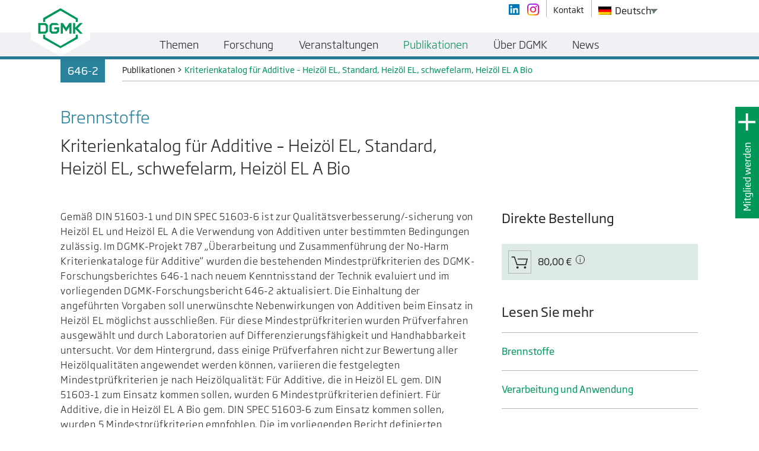

--- FILE ---
content_type: text/html; charset=UTF-8
request_url: https://dgmk.de/publikationen/kriterienkatalog-fuer-additive-heizoel-el-standard-heizoel-el-schwefelarm-heizoel-el-a-bio-catalogue-of-criteria-for-additives-light-heating-oil-standard-light-heating-oil-low-sulphur-li/
body_size: 15570
content:
<!doctype html>
<html lang="de-DE">
  <head>
    <meta charset="utf-8">
    <meta http-equiv="x-ua-compatible" content="ie=edge">
    <meta name="viewport" content="width=device-width, initial-scale=1">

    <link rel="apple-touch-icon" sizes="180x180" href="https://dgmk.de/app/themes/dgmk/dist/images/favicon/apple-touch-icon.png">
    <link rel="icon" type="image/png" sizes="32x32" href="https://dgmk.de/app/themes/dgmk/dist/images/favicon/favicon-32x32.png">
    <link rel="icon" type="image/png" sizes="16x16" href="https://dgmk.de/app/themes/dgmk/dist/images/favicon/favicon-16x16.png">
    <link rel="manifest" href="https://dgmk.de/app/themes/dgmk/dist/images/favicon/site.webmanifest">
    <link rel="mask-icon" href="https://dgmk.de/app/themes/dgmk/dist/images/favicon/safari-pinned-tab.svg" color="#009658">
    <meta name="msapplication-TileColor" content="#009658">
    <meta name="theme-color" content="#009658">

    <meta name='robots' content='index, follow, max-image-preview:large, max-snippet:-1, max-video-preview:-1' />
	<style>img:is([sizes="auto" i], [sizes^="auto," i]) { contain-intrinsic-size: 3000px 1500px }</style>
	
	<!-- This site is optimized with the Yoast SEO plugin v26.2 - https://yoast.com/wordpress/plugins/seo/ -->
	<title>Kriterienkatalog für Additive - Heizöl EL, Standard, Heizöl EL, schwefelarm, Heizöl EL A Bio - DGMK e.V.</title>
	<link rel="canonical" href="https://dgmk.de/publikationen/kriterienkatalog-fuer-additive-heizoel-el-standard-heizoel-el-schwefelarm-heizoel-el-a-bio-catalogue-of-criteria-for-additives-light-heating-oil-standard-light-heating-oil-low-sulphur-li/" />
	<meta property="og:locale" content="de_DE" />
	<meta property="og:type" content="article" />
	<meta property="og:title" content="Kriterienkatalog für Additive - Heizöl EL, Standard, Heizöl EL, schwefelarm, Heizöl EL A Bio - DGMK e.V." />
	<meta property="og:url" content="https://dgmk.de/publikationen/kriterienkatalog-fuer-additive-heizoel-el-standard-heizoel-el-schwefelarm-heizoel-el-a-bio-catalogue-of-criteria-for-additives-light-heating-oil-standard-light-heating-oil-low-sulphur-li/" />
	<meta property="og:site_name" content="DGMK e.V." />
	<meta property="article:modified_time" content="2023-02-15T09:26:14+00:00" />
	<meta name="twitter:card" content="summary_large_image" />
	<meta name="twitter:label1" content="Est. reading time" />
	<meta name="twitter:data1" content="1 Minute" />
	<script type="application/ld+json" class="yoast-schema-graph">{"@context":"https://schema.org","@graph":[{"@type":"WebPage","@id":"https://dgmk.de/publikationen/kriterienkatalog-fuer-additive-heizoel-el-standard-heizoel-el-schwefelarm-heizoel-el-a-bio-catalogue-of-criteria-for-additives-light-heating-oil-standard-light-heating-oil-low-sulphur-li/","url":"https://dgmk.de/publikationen/kriterienkatalog-fuer-additive-heizoel-el-standard-heizoel-el-schwefelarm-heizoel-el-a-bio-catalogue-of-criteria-for-additives-light-heating-oil-standard-light-heating-oil-low-sulphur-li/","name":"Kriterienkatalog für Additive - Heizöl EL, Standard, Heizöl EL, schwefelarm, Heizöl EL A Bio - DGMK e.V.","isPartOf":{"@id":"https://dgmk.de/#website"},"datePublished":"2019-01-04T12:57:24+00:00","dateModified":"2023-02-15T09:26:14+00:00","breadcrumb":{"@id":"https://dgmk.de/publikationen/kriterienkatalog-fuer-additive-heizoel-el-standard-heizoel-el-schwefelarm-heizoel-el-a-bio-catalogue-of-criteria-for-additives-light-heating-oil-standard-light-heating-oil-low-sulphur-li/#breadcrumb"},"inLanguage":"de-DE","potentialAction":[{"@type":"ReadAction","target":["https://dgmk.de/publikationen/kriterienkatalog-fuer-additive-heizoel-el-standard-heizoel-el-schwefelarm-heizoel-el-a-bio-catalogue-of-criteria-for-additives-light-heating-oil-standard-light-heating-oil-low-sulphur-li/"]}]},{"@type":"BreadcrumbList","@id":"https://dgmk.de/publikationen/kriterienkatalog-fuer-additive-heizoel-el-standard-heizoel-el-schwefelarm-heizoel-el-a-bio-catalogue-of-criteria-for-additives-light-heating-oil-standard-light-heating-oil-low-sulphur-li/#breadcrumb","itemListElement":[{"@type":"ListItem","position":1,"name":"Home","item":"https://dgmk.de/"},{"@type":"ListItem","position":2,"name":"Publications","item":"https://dgmk.de/en/publications/"},{"@type":"ListItem","position":3,"name":"Kriterienkatalog für Additive &#8211; Heizöl EL, Standard, Heizöl EL, schwefelarm, Heizöl EL A Bio"}]},{"@type":"WebSite","@id":"https://dgmk.de/#website","url":"https://dgmk.de/","name":"DGMK e.V.","description":"Deutsche Wissenschaftliche Gesellschaft für nachhaltige Energieträger, Mobilität und Kohlenstoffkreisläufe e.V.","potentialAction":[{"@type":"SearchAction","target":{"@type":"EntryPoint","urlTemplate":"https://dgmk.de/?s={search_term_string}"},"query-input":{"@type":"PropertyValueSpecification","valueRequired":true,"valueName":"search_term_string"}}],"inLanguage":"de-DE"}]}</script>
	<!-- / Yoast SEO plugin. -->


<script data-borlabs-cookie-script-blocker-id='wp-emojis' type="text/template">
/* <![CDATA[ */
window._wpemojiSettings = {"baseUrl":"https:\/\/s.w.org\/images\/core\/emoji\/16.0.1\/72x72\/","ext":".png","svgUrl":"https:\/\/s.w.org\/images\/core\/emoji\/16.0.1\/svg\/","svgExt":".svg","source":{"concatemoji":"https:\/\/dgmk.de\/wp\/wp-includes\/js\/wp-emoji-release.min.js?ver=6.8.3"}};
/*! This file is auto-generated */
!function(s,n){var o,i,e;function c(e){try{var t={supportTests:e,timestamp:(new Date).valueOf()};sessionStorage.setItem(o,JSON.stringify(t))}catch(e){}}function p(e,t,n){e.clearRect(0,0,e.canvas.width,e.canvas.height),e.fillText(t,0,0);var t=new Uint32Array(e.getImageData(0,0,e.canvas.width,e.canvas.height).data),a=(e.clearRect(0,0,e.canvas.width,e.canvas.height),e.fillText(n,0,0),new Uint32Array(e.getImageData(0,0,e.canvas.width,e.canvas.height).data));return t.every(function(e,t){return e===a[t]})}function u(e,t){e.clearRect(0,0,e.canvas.width,e.canvas.height),e.fillText(t,0,0);for(var n=e.getImageData(16,16,1,1),a=0;a<n.data.length;a++)if(0!==n.data[a])return!1;return!0}function f(e,t,n,a){switch(t){case"flag":return n(e,"\ud83c\udff3\ufe0f\u200d\u26a7\ufe0f","\ud83c\udff3\ufe0f\u200b\u26a7\ufe0f")?!1:!n(e,"\ud83c\udde8\ud83c\uddf6","\ud83c\udde8\u200b\ud83c\uddf6")&&!n(e,"\ud83c\udff4\udb40\udc67\udb40\udc62\udb40\udc65\udb40\udc6e\udb40\udc67\udb40\udc7f","\ud83c\udff4\u200b\udb40\udc67\u200b\udb40\udc62\u200b\udb40\udc65\u200b\udb40\udc6e\u200b\udb40\udc67\u200b\udb40\udc7f");case"emoji":return!a(e,"\ud83e\udedf")}return!1}function g(e,t,n,a){var r="undefined"!=typeof WorkerGlobalScope&&self instanceof WorkerGlobalScope?new OffscreenCanvas(300,150):s.createElement("canvas"),o=r.getContext("2d",{willReadFrequently:!0}),i=(o.textBaseline="top",o.font="600 32px Arial",{});return e.forEach(function(e){i[e]=t(o,e,n,a)}),i}function t(e){var t=s.createElement("script");t.src=e,t.defer=!0,s.head.appendChild(t)}"undefined"!=typeof Promise&&(o="wpEmojiSettingsSupports",i=["flag","emoji"],n.supports={everything:!0,everythingExceptFlag:!0},e=new Promise(function(e){s.addEventListener("DOMContentLoaded",e,{once:!0})}),new Promise(function(t){var n=function(){try{var e=JSON.parse(sessionStorage.getItem(o));if("object"==typeof e&&"number"==typeof e.timestamp&&(new Date).valueOf()<e.timestamp+604800&&"object"==typeof e.supportTests)return e.supportTests}catch(e){}return null}();if(!n){if("undefined"!=typeof Worker&&"undefined"!=typeof OffscreenCanvas&&"undefined"!=typeof URL&&URL.createObjectURL&&"undefined"!=typeof Blob)try{var e="postMessage("+g.toString()+"("+[JSON.stringify(i),f.toString(),p.toString(),u.toString()].join(",")+"));",a=new Blob([e],{type:"text/javascript"}),r=new Worker(URL.createObjectURL(a),{name:"wpTestEmojiSupports"});return void(r.onmessage=function(e){c(n=e.data),r.terminate(),t(n)})}catch(e){}c(n=g(i,f,p,u))}t(n)}).then(function(e){for(var t in e)n.supports[t]=e[t],n.supports.everything=n.supports.everything&&n.supports[t],"flag"!==t&&(n.supports.everythingExceptFlag=n.supports.everythingExceptFlag&&n.supports[t]);n.supports.everythingExceptFlag=n.supports.everythingExceptFlag&&!n.supports.flag,n.DOMReady=!1,n.readyCallback=function(){n.DOMReady=!0}}).then(function(){return e}).then(function(){var e;n.supports.everything||(n.readyCallback(),(e=n.source||{}).concatemoji?t(e.concatemoji):e.wpemoji&&e.twemoji&&(t(e.twemoji),t(e.wpemoji)))}))}((window,document),window._wpemojiSettings);
/* ]]> */
</script>
<style id='wp-emoji-styles-inline-css' type='text/css'>

	img.wp-smiley, img.emoji {
		display: inline !important;
		border: none !important;
		box-shadow: none !important;
		height: 1em !important;
		width: 1em !important;
		margin: 0 0.07em !important;
		vertical-align: -0.1em !important;
		background: none !important;
		padding: 0 !important;
	}
</style>
<link rel='stylesheet' id='wp-block-library-css' href='https://dgmk.de/wp/wp-includes/css/dist/block-library/style.min.css?ver=6.8.3' type='text/css' media='all' />
<style id='classic-theme-styles-inline-css' type='text/css'>
/*! This file is auto-generated */
.wp-block-button__link{color:#fff;background-color:#32373c;border-radius:9999px;box-shadow:none;text-decoration:none;padding:calc(.667em + 2px) calc(1.333em + 2px);font-size:1.125em}.wp-block-file__button{background:#32373c;color:#fff;text-decoration:none}
</style>
<style id='global-styles-inline-css' type='text/css'>
:root{--wp--preset--aspect-ratio--square: 1;--wp--preset--aspect-ratio--4-3: 4/3;--wp--preset--aspect-ratio--3-4: 3/4;--wp--preset--aspect-ratio--3-2: 3/2;--wp--preset--aspect-ratio--2-3: 2/3;--wp--preset--aspect-ratio--16-9: 16/9;--wp--preset--aspect-ratio--9-16: 9/16;--wp--preset--color--black: #000000;--wp--preset--color--cyan-bluish-gray: #abb8c3;--wp--preset--color--white: #ffffff;--wp--preset--color--pale-pink: #f78da7;--wp--preset--color--vivid-red: #cf2e2e;--wp--preset--color--luminous-vivid-orange: #ff6900;--wp--preset--color--luminous-vivid-amber: #fcb900;--wp--preset--color--light-green-cyan: #7bdcb5;--wp--preset--color--vivid-green-cyan: #00d084;--wp--preset--color--pale-cyan-blue: #8ed1fc;--wp--preset--color--vivid-cyan-blue: #0693e3;--wp--preset--color--vivid-purple: #9b51e0;--wp--preset--gradient--vivid-cyan-blue-to-vivid-purple: linear-gradient(135deg,rgba(6,147,227,1) 0%,rgb(155,81,224) 100%);--wp--preset--gradient--light-green-cyan-to-vivid-green-cyan: linear-gradient(135deg,rgb(122,220,180) 0%,rgb(0,208,130) 100%);--wp--preset--gradient--luminous-vivid-amber-to-luminous-vivid-orange: linear-gradient(135deg,rgba(252,185,0,1) 0%,rgba(255,105,0,1) 100%);--wp--preset--gradient--luminous-vivid-orange-to-vivid-red: linear-gradient(135deg,rgba(255,105,0,1) 0%,rgb(207,46,46) 100%);--wp--preset--gradient--very-light-gray-to-cyan-bluish-gray: linear-gradient(135deg,rgb(238,238,238) 0%,rgb(169,184,195) 100%);--wp--preset--gradient--cool-to-warm-spectrum: linear-gradient(135deg,rgb(74,234,220) 0%,rgb(151,120,209) 20%,rgb(207,42,186) 40%,rgb(238,44,130) 60%,rgb(251,105,98) 80%,rgb(254,248,76) 100%);--wp--preset--gradient--blush-light-purple: linear-gradient(135deg,rgb(255,206,236) 0%,rgb(152,150,240) 100%);--wp--preset--gradient--blush-bordeaux: linear-gradient(135deg,rgb(254,205,165) 0%,rgb(254,45,45) 50%,rgb(107,0,62) 100%);--wp--preset--gradient--luminous-dusk: linear-gradient(135deg,rgb(255,203,112) 0%,rgb(199,81,192) 50%,rgb(65,88,208) 100%);--wp--preset--gradient--pale-ocean: linear-gradient(135deg,rgb(255,245,203) 0%,rgb(182,227,212) 50%,rgb(51,167,181) 100%);--wp--preset--gradient--electric-grass: linear-gradient(135deg,rgb(202,248,128) 0%,rgb(113,206,126) 100%);--wp--preset--gradient--midnight: linear-gradient(135deg,rgb(2,3,129) 0%,rgb(40,116,252) 100%);--wp--preset--font-size--small: 13px;--wp--preset--font-size--medium: 20px;--wp--preset--font-size--large: 36px;--wp--preset--font-size--x-large: 42px;--wp--preset--spacing--20: 0.44rem;--wp--preset--spacing--30: 0.67rem;--wp--preset--spacing--40: 1rem;--wp--preset--spacing--50: 1.5rem;--wp--preset--spacing--60: 2.25rem;--wp--preset--spacing--70: 3.38rem;--wp--preset--spacing--80: 5.06rem;--wp--preset--shadow--natural: 6px 6px 9px rgba(0, 0, 0, 0.2);--wp--preset--shadow--deep: 12px 12px 50px rgba(0, 0, 0, 0.4);--wp--preset--shadow--sharp: 6px 6px 0px rgba(0, 0, 0, 0.2);--wp--preset--shadow--outlined: 6px 6px 0px -3px rgba(255, 255, 255, 1), 6px 6px rgba(0, 0, 0, 1);--wp--preset--shadow--crisp: 6px 6px 0px rgba(0, 0, 0, 1);}:where(.is-layout-flex){gap: 0.5em;}:where(.is-layout-grid){gap: 0.5em;}body .is-layout-flex{display: flex;}.is-layout-flex{flex-wrap: wrap;align-items: center;}.is-layout-flex > :is(*, div){margin: 0;}body .is-layout-grid{display: grid;}.is-layout-grid > :is(*, div){margin: 0;}:where(.wp-block-columns.is-layout-flex){gap: 2em;}:where(.wp-block-columns.is-layout-grid){gap: 2em;}:where(.wp-block-post-template.is-layout-flex){gap: 1.25em;}:where(.wp-block-post-template.is-layout-grid){gap: 1.25em;}.has-black-color{color: var(--wp--preset--color--black) !important;}.has-cyan-bluish-gray-color{color: var(--wp--preset--color--cyan-bluish-gray) !important;}.has-white-color{color: var(--wp--preset--color--white) !important;}.has-pale-pink-color{color: var(--wp--preset--color--pale-pink) !important;}.has-vivid-red-color{color: var(--wp--preset--color--vivid-red) !important;}.has-luminous-vivid-orange-color{color: var(--wp--preset--color--luminous-vivid-orange) !important;}.has-luminous-vivid-amber-color{color: var(--wp--preset--color--luminous-vivid-amber) !important;}.has-light-green-cyan-color{color: var(--wp--preset--color--light-green-cyan) !important;}.has-vivid-green-cyan-color{color: var(--wp--preset--color--vivid-green-cyan) !important;}.has-pale-cyan-blue-color{color: var(--wp--preset--color--pale-cyan-blue) !important;}.has-vivid-cyan-blue-color{color: var(--wp--preset--color--vivid-cyan-blue) !important;}.has-vivid-purple-color{color: var(--wp--preset--color--vivid-purple) !important;}.has-black-background-color{background-color: var(--wp--preset--color--black) !important;}.has-cyan-bluish-gray-background-color{background-color: var(--wp--preset--color--cyan-bluish-gray) !important;}.has-white-background-color{background-color: var(--wp--preset--color--white) !important;}.has-pale-pink-background-color{background-color: var(--wp--preset--color--pale-pink) !important;}.has-vivid-red-background-color{background-color: var(--wp--preset--color--vivid-red) !important;}.has-luminous-vivid-orange-background-color{background-color: var(--wp--preset--color--luminous-vivid-orange) !important;}.has-luminous-vivid-amber-background-color{background-color: var(--wp--preset--color--luminous-vivid-amber) !important;}.has-light-green-cyan-background-color{background-color: var(--wp--preset--color--light-green-cyan) !important;}.has-vivid-green-cyan-background-color{background-color: var(--wp--preset--color--vivid-green-cyan) !important;}.has-pale-cyan-blue-background-color{background-color: var(--wp--preset--color--pale-cyan-blue) !important;}.has-vivid-cyan-blue-background-color{background-color: var(--wp--preset--color--vivid-cyan-blue) !important;}.has-vivid-purple-background-color{background-color: var(--wp--preset--color--vivid-purple) !important;}.has-black-border-color{border-color: var(--wp--preset--color--black) !important;}.has-cyan-bluish-gray-border-color{border-color: var(--wp--preset--color--cyan-bluish-gray) !important;}.has-white-border-color{border-color: var(--wp--preset--color--white) !important;}.has-pale-pink-border-color{border-color: var(--wp--preset--color--pale-pink) !important;}.has-vivid-red-border-color{border-color: var(--wp--preset--color--vivid-red) !important;}.has-luminous-vivid-orange-border-color{border-color: var(--wp--preset--color--luminous-vivid-orange) !important;}.has-luminous-vivid-amber-border-color{border-color: var(--wp--preset--color--luminous-vivid-amber) !important;}.has-light-green-cyan-border-color{border-color: var(--wp--preset--color--light-green-cyan) !important;}.has-vivid-green-cyan-border-color{border-color: var(--wp--preset--color--vivid-green-cyan) !important;}.has-pale-cyan-blue-border-color{border-color: var(--wp--preset--color--pale-cyan-blue) !important;}.has-vivid-cyan-blue-border-color{border-color: var(--wp--preset--color--vivid-cyan-blue) !important;}.has-vivid-purple-border-color{border-color: var(--wp--preset--color--vivid-purple) !important;}.has-vivid-cyan-blue-to-vivid-purple-gradient-background{background: var(--wp--preset--gradient--vivid-cyan-blue-to-vivid-purple) !important;}.has-light-green-cyan-to-vivid-green-cyan-gradient-background{background: var(--wp--preset--gradient--light-green-cyan-to-vivid-green-cyan) !important;}.has-luminous-vivid-amber-to-luminous-vivid-orange-gradient-background{background: var(--wp--preset--gradient--luminous-vivid-amber-to-luminous-vivid-orange) !important;}.has-luminous-vivid-orange-to-vivid-red-gradient-background{background: var(--wp--preset--gradient--luminous-vivid-orange-to-vivid-red) !important;}.has-very-light-gray-to-cyan-bluish-gray-gradient-background{background: var(--wp--preset--gradient--very-light-gray-to-cyan-bluish-gray) !important;}.has-cool-to-warm-spectrum-gradient-background{background: var(--wp--preset--gradient--cool-to-warm-spectrum) !important;}.has-blush-light-purple-gradient-background{background: var(--wp--preset--gradient--blush-light-purple) !important;}.has-blush-bordeaux-gradient-background{background: var(--wp--preset--gradient--blush-bordeaux) !important;}.has-luminous-dusk-gradient-background{background: var(--wp--preset--gradient--luminous-dusk) !important;}.has-pale-ocean-gradient-background{background: var(--wp--preset--gradient--pale-ocean) !important;}.has-electric-grass-gradient-background{background: var(--wp--preset--gradient--electric-grass) !important;}.has-midnight-gradient-background{background: var(--wp--preset--gradient--midnight) !important;}.has-small-font-size{font-size: var(--wp--preset--font-size--small) !important;}.has-medium-font-size{font-size: var(--wp--preset--font-size--medium) !important;}.has-large-font-size{font-size: var(--wp--preset--font-size--large) !important;}.has-x-large-font-size{font-size: var(--wp--preset--font-size--x-large) !important;}
:where(.wp-block-post-template.is-layout-flex){gap: 1.25em;}:where(.wp-block-post-template.is-layout-grid){gap: 1.25em;}
:where(.wp-block-columns.is-layout-flex){gap: 2em;}:where(.wp-block-columns.is-layout-grid){gap: 2em;}
:root :where(.wp-block-pullquote){font-size: 1.5em;line-height: 1.6;}
</style>
<link rel='stylesheet' id='nd-wp-notification-css' href='https://dgmk.de/app/plugins/nd-wp-notification/public/css/nd-wp-notification-public.css?ver=2.0.2' type='text/css' media='all' />
<link rel='stylesheet' id='trp-language-switcher-style-css' href='https://dgmk.de/app/plugins/translatepress-multilingual/assets/css/trp-language-switcher.css?ver=3.0.1' type='text/css' media='all' />
<link rel='stylesheet' id='borlabs-cookie-custom-css' href='https://dgmk.de/app/cache/borlabs-cookie/1/borlabs-cookie-1-de.css?ver=3.3.18.1-123' type='text/css' media='all' />
<link rel='stylesheet' id='js_composer_front-css' href='https://dgmk.de/app/plugins/js_composer/assets/css/js_composer.min.css?ver=8.7.2' type='text/css' media='all' />
<link rel='stylesheet' id='sage/css-css' href='https://dgmk.de/app/themes/dgmk/dist/styles/main.css' type='text/css' media='all' />
<script data-no-optimize="1" data-no-minify="1" data-cfasync="false" type="text/javascript" src="https://dgmk.de/app/cache/borlabs-cookie/1/borlabs-cookie-config-de.json.js?ver=3.3.18.1-58" id="borlabs-cookie-config-js"></script>
<script type="text/javascript" src="https://dgmk.de/wp/wp-includes/js/jquery/jquery.min.js?ver=3.7.1" id="jquery-core-js"></script>
<script type="text/javascript" src="https://dgmk.de/wp/wp-includes/js/jquery/jquery-migrate.min.js?ver=3.4.1" id="jquery-migrate-js"></script>
<script></script><link rel="https://api.w.org/" href="https://dgmk.de/wp-json/" /><link rel="EditURI" type="application/rsd+xml" title="RSD" href="https://dgmk.de/wp/xmlrpc.php?rsd" />
<meta name="generator" content="WordPress 6.8.3" />
<link rel='shortlink' href='https://dgmk.de/?p=2964' />
<link rel="alternate" title="oEmbed (JSON)" type="application/json+oembed" href="https://dgmk.de/wp-json/oembed/1.0/embed?url=https%3A%2F%2Fdgmk.de%2Fpublikationen%2Fkriterienkatalog-fuer-additive-heizoel-el-standard-heizoel-el-schwefelarm-heizoel-el-a-bio-catalogue-of-criteria-for-additives-light-heating-oil-standard-light-heating-oil-low-sulphur-li%2F" />
<link rel="alternate" title="oEmbed (XML)" type="text/xml+oembed" href="https://dgmk.de/wp-json/oembed/1.0/embed?url=https%3A%2F%2Fdgmk.de%2Fpublikationen%2Fkriterienkatalog-fuer-additive-heizoel-el-standard-heizoel-el-schwefelarm-heizoel-el-a-bio-catalogue-of-criteria-for-additives-light-heating-oil-standard-light-heating-oil-low-sulphur-li%2F&#038;format=xml" />
<link rel="alternate" hreflang="de-DE" href="https://dgmk.de/publikationen/kriterienkatalog-fuer-additive-heizoel-el-standard-heizoel-el-schwefelarm-heizoel-el-a-bio-catalogue-of-criteria-for-additives-light-heating-oil-standard-light-heating-oil-low-sulphur-li/"/>
<link rel="alternate" hreflang="en-US" href="https://dgmk.de/en/publications/catalogue-of-criteria-for-additives-light-heating-oil-standard-light-heating-oil-low-sulphur-li/"/>
<link rel="alternate" hreflang="de" href="https://dgmk.de/publikationen/kriterienkatalog-fuer-additive-heizoel-el-standard-heizoel-el-schwefelarm-heizoel-el-a-bio-catalogue-of-criteria-for-additives-light-heating-oil-standard-light-heating-oil-low-sulphur-li/"/>
<link rel="alternate" hreflang="en" href="https://dgmk.de/en/publications/catalogue-of-criteria-for-additives-light-heating-oil-standard-light-heating-oil-low-sulphur-li/"/>
<script>var php_to_js = {"detail_page_post_type":"publication","menu_item_to_activate":{"0":{"post_type":"article","class_name":"article_menu_to_activate_on_topic_detail"},"1":{"post_type":"project","class_name":"project_menu_to_activate_on_topic_detail"},"2":{"post_type":"publication","class_name":"publication_menu_to_activate_on_topic_detail"},"3":{"post_type":"event","class_name":"event_menu_to_activate_on_topic_detail"},"article":"article_menu_to_activate_on_topic_detail","project":"project_menu_to_activate_on_topic_detail","publication":"publication_menu_to_activate_on_topic_detail","event":"event_menu_to_activate_on_topic_detail"},"shopping_cart_vat_percentage":"7","translations":{"SELECT_TECHNICAL_COMMITTEE_WORK_GROUP_TOPIC_MODULE":"Select technical committee, working group, topic module","PURCHASE_FORM_ITEM_ID":"ID","PURCHASE_FORM_ITEM_NAME":"Name","PURCHASE_FORM_ITEM_REGULAR_PRICE":"Regular price","PURCHASE_FORM_ITEM_DISCOUNTED_PRICE":"Discounted price","PURCHASE_FORM_ITEM_INFO_NO_DISCOUNT":"This item is not discountable.","PURCHASE_FORM_ITEM_AMOUNT":"Amount","PURCHASE_FORM_ITEM_SUM":"Item Sum","PURCHASE_FORM_CUSTOMER_IS_MEMBER":"Customer is DGMK Member and wants to receive a discount.","PURCHASE_FORM_OVERALL_PRICE_INFO":"Overall net price in shopping cart is","PURCHASE_FORM_VAT_INFO":"VAT in shopping cart is","PURCHASE_FORM_GROSS_PRICE_INFO":"Gross price in shopping cart is","SELECT_PUBLICATION_CATEGORY":"Select publication category","SELECT_EVENT_YEAR":"Select event year"}}</script><style type="text/css">.recentcomments a{display:inline !important;padding:0 !important;margin:0 !important;}</style><script data-borlabs-cookie-script-blocker-ignore>
if ('0' === '1' && ('0' === '1' || '1' === '1')) {
    window['gtag_enable_tcf_support'] = true;
}
window.dataLayer = window.dataLayer || [];
if (typeof gtag !== 'function') {
    function gtag() {
        dataLayer.push(arguments);
    }
}
gtag('set', 'developer_id.dYjRjMm', true);
if ('0' === '1' || '1' === '1') {
    if (window.BorlabsCookieGoogleConsentModeDefaultSet !== true) {
        let getCookieValue = function (name) {
            return document.cookie.match('(^|;)\\s*' + name + '\\s*=\\s*([^;]+)')?.pop() || '';
        };
        let cookieValue = getCookieValue('borlabs-cookie-gcs');
        let consentsFromCookie = {};
        if (cookieValue !== '') {
            consentsFromCookie = JSON.parse(decodeURIComponent(cookieValue));
        }
        let defaultValues = {
            'ad_storage': 'denied',
            'ad_user_data': 'denied',
            'ad_personalization': 'denied',
            'analytics_storage': 'denied',
            'functionality_storage': 'denied',
            'personalization_storage': 'denied',
            'security_storage': 'denied',
            'wait_for_update': 500,
        };
        gtag('consent', 'default', { ...defaultValues, ...consentsFromCookie });
    }
    window.BorlabsCookieGoogleConsentModeDefaultSet = true;
    let borlabsCookieConsentChangeHandler = function () {
        window.dataLayer = window.dataLayer || [];
        if (typeof gtag !== 'function') { function gtag(){dataLayer.push(arguments);} }

        let getCookieValue = function (name) {
            return document.cookie.match('(^|;)\\s*' + name + '\\s*=\\s*([^;]+)')?.pop() || '';
        };
        let cookieValue = getCookieValue('borlabs-cookie-gcs');
        let consentsFromCookie = {};
        if (cookieValue !== '') {
            consentsFromCookie = JSON.parse(decodeURIComponent(cookieValue));
        }

        consentsFromCookie.analytics_storage = BorlabsCookie.Consents.hasConsent('google-analytics') ? 'granted' : 'denied';

        BorlabsCookie.CookieLibrary.setCookie(
            'borlabs-cookie-gcs',
            JSON.stringify(consentsFromCookie),
            BorlabsCookie.Settings.automaticCookieDomainAndPath.value ? '' : BorlabsCookie.Settings.cookieDomain.value,
            BorlabsCookie.Settings.cookiePath.value,
            BorlabsCookie.Cookie.getPluginCookie().expires,
            BorlabsCookie.Settings.cookieSecure.value,
            BorlabsCookie.Settings.cookieSameSite.value
        );
    }
    document.addEventListener('borlabs-cookie-consent-saved', borlabsCookieConsentChangeHandler);
    document.addEventListener('borlabs-cookie-handle-unblock', borlabsCookieConsentChangeHandler);
}
if ('0' === '1') {
    gtag("js", new Date());
    gtag("config", "G-RW40X7XXQL", {"anonymize_ip": true});

    (function (w, d, s, i) {
        var f = d.getElementsByTagName(s)[0],
            j = d.createElement(s);
        j.async = true;
        j.src =
            "https://www.googletagmanager.com/gtag/js?id=" + i;
        f.parentNode.insertBefore(j, f);
    })(window, document, "script", "G-RW40X7XXQL");
}
</script><meta name="generator" content="Powered by WPBakery Page Builder - drag and drop page builder for WordPress."/>
<style type="text/css">.broken_link, a.broken_link {
	text-decoration: line-through;
}</style>		<style type="text/css" id="wp-custom-css">
			.gfield--type-honeypot {
	display: none;
}
.brlbs-cmpnt-cb-thumbnail {
    background-size: contain !important;
    width: 11.5rem !important;	
}
		</style>
		<noscript><style> .wpb_animate_when_almost_visible { opacity: 1; }</style></noscript></head>
  <body class="wp-singular publication-template-default single single-publication postid-2964 wp-theme-dgmk translatepress-de_DE kriterienkatalog-fuer-additive-heizoel-el-standard-heizoel-el-schwefelarm-heizoel-el-a-bio-catalogue-of-criteria-for-additives-light-heating-oil-standard-light-heating-oil-low-sulphur-li wpb-js-composer js-comp-ver-8.7.2 vc_responsive">
    <div id='main_wrapper'><!-- Needed by mmenu -->

      <!--[if IE]>
        <div class="alert alert-warning">
          Sie verwenden einen veralteten Browser. Bitte <a href="http://browsehappy.com/">upgraden Sie Ihren Browser</a>, um Ihre Erfahrung zu verbessern.        </div>
      <![endif]-->
      
<nav class="navbar navbar-default fixed-top Fixed"><!-- Class "Fixed" is needed by mmenu -->
    <div class="nd-container-big" data-section="navbar-top">
        <div class="row">
            <div class="col-12">

                <!-- Brand and mobile menu toggle -->
                <a class="navbar-brand desktop" href="/">
                    <img class='svg' src='/app/themes/dgmk/dist/images/logo/DGMK-Logo-Main-Navigation.svg' alt='DGMK Logo' />
                </a>

                <a class="navbar-brand mobile" href="/">
                    <img class='svg' src='/app/themes/dgmk/dist/images/logo/DGMK-Logo-green.svg' alt='DGMK Logo' />
                </a>

                <!-- Hamburger button -->
                <button class="hamburger hamburger--spring" onclick='dgmk_nav_mobile.toggle();' type="button">
                    <span class="hamburger-box">
                        <span class="hamburger-inner"></span>
                    </span>
                </button>

                <!-- Menu Top Right -->
                <div data-section='menu_top_right'>

                    <ul>                        
                        <!-- Social Media  -->
                        <li class="header-social-media" data-section="linkedin_button"><a href="https://de.linkedin.com/company/dgmk-e-v" target="_blank"></a></li><li class="header-social-media" data-section="instagram_button"><a href="https://www.instagram.com/p/Cr2hsR0KJlP/" target="_blank"></a></li>
                        <!-- WP Top right Navigation -->
                        <li><a href="https://dgmk.de/kontakt/" target="_self">Kontakt</a></li>                                          
                        <!-- Language switch -->
                        <li class="language_switcher"><div class="trp_language_switcher_shortcode">
<div class="trp-language-switcher trp-language-switcher-container" data-no-translation>
    <div class="trp-ls-shortcode-current-language">
        <a href="#" class="trp-ls-shortcode-disabled-language trp-ls-disabled-language" title="Deutsch" onclick="event.preventDefault()">
			<img class="trp-flag-image" src="https://dgmk.de/app/plugins/translatepress-multilingual/assets/images/flags/de_DE.png" width="18" height="12" alt="de_DE" title="Deutsch"> Deutsch		</a>
    </div>
    <div class="trp-ls-shortcode-language">
                <a href="#" class="trp-ls-shortcode-disabled-language trp-ls-disabled-language"  title="Deutsch" onclick="event.preventDefault()">
			<img class="trp-flag-image" src="https://dgmk.de/app/plugins/translatepress-multilingual/assets/images/flags/de_DE.png" width="18" height="12" alt="de_DE" title="Deutsch"> Deutsch		</a>
                    <a href="https://dgmk.de/en/publications/catalogue-of-criteria-for-additives-light-heating-oil-standard-light-heating-oil-low-sulphur-li/" title="English">
            <img class="trp-flag-image" src="https://dgmk.de/app/plugins/translatepress-multilingual/assets/images/flags/en_US.png" width="18" height="12" alt="en_US" title="English"> English        </a>

        </div>
    <script type="application/javascript">
        // need to have the same with set from JS on both divs. Otherwise it can push stuff around in HTML
        var trp_ls_shortcodes = document.querySelectorAll('.trp_language_switcher_shortcode .trp-language-switcher');
        if ( trp_ls_shortcodes.length > 0) {
            // get the last language switcher added
            var trp_el = trp_ls_shortcodes[trp_ls_shortcodes.length - 1];

            var trp_shortcode_language_item = trp_el.querySelector( '.trp-ls-shortcode-language' )
            // set width
            var trp_ls_shortcode_width                                               = trp_shortcode_language_item.offsetWidth + 16;
            trp_shortcode_language_item.style.width                                  = trp_ls_shortcode_width + 'px';
            trp_el.querySelector( '.trp-ls-shortcode-current-language' ).style.width = trp_ls_shortcode_width + 'px';

            // We're putting this on display: none after we have its width.
            trp_shortcode_language_item.style.display = 'none';
        }
    </script>
</div>
</div></li>                    </ul>

                </div>

            </div>
        </div>
    </div>

    <div class="nd-container-big" data-section="navbar-bottom">
        <div class='row'>
            <div class='col-12'>
    
                <!-- Primary menu -->
                <div class="collapse navbar-collapse" id="desktop_nav">
                    <ul>
            <li class='menu-item menu-item-type-post_type menu-item-object-page menu-item-has-children menu-item-350' data-id='350' data-level='0' data-has-sub='true'>

                  
                <span>Themen</span>
            
        </li>
            <li class='project_menu_to_activate_on_topic_detail menu-item menu-item-type-post_type menu-item-object-page menu-item-has-children menu-item-360' data-id='360' data-level='0' data-has-sub='true'>

                  
                <span>Forschung</span>
            
        </li>
            <li class='event_menu_to_activate_on_topic_detail menu-item menu-item-type-post_type menu-item-object-page menu-item-366' data-id='366' data-level='0' >

                            <a href="https://dgmk.de/veranstaltungen/">Veranstaltungen</a>
            
        </li>
            <li class='publication_menu_to_activate_on_topic_detail menu-item menu-item-type-post_type menu-item-object-page menu-item-367' data-id='367' data-level='0' >

                            <a href="https://dgmk.de/publikationen/">Publikationen</a>
            
        </li>
            <li class='menu-item menu-item-type-post_type menu-item-object-page menu-item-has-children menu-item-368' data-id='368' data-level='0' data-has-sub='true'>

                  
                <span>Über DGMK</span>
            
        </li>
            <li class='article_menu_to_activate_on_topic_detail menu-item menu-item-type-post_type menu-item-object-page menu-item-374' data-id='374' data-level='0' >

                            <a href="https://dgmk.de/news/">News</a>
            
        </li>
    </ul>

<div data-section='nav_overlay'>
            
              

            <div class='elements_wrapper' data-level='1' data-parent-id='350' data-style='topic_menu'>
                <div class='nd-container-big'>
                    <div class='row'>

                                                
                                                                                    
                                                                                                                                                                        
                                                                                                                                                                                                                                                                                                                                                                
                                                                                                                                                                                                                                                                                                                                                                
                                                                                                                                                                                                                                                                                                                                                                
                                                                                                                                                                                                                                                                                                                                                                
                                                                                                                                                                                                                                                                                                                                                                
                                                                                                                                                                                                                                                                                                                                                                
                                                                                                                                                                                                                                                                                                                                                                
                                                                                                                                                                                                                                                                                                                                                                
                                                                                                                                                                                                                                                
                                                        <div class='col-8' data-section='main_topics'>
                                <p class='h2'>Themen</p>
                                <ul>
                                                                            <li class="" data-menuitem-id='19' data-topic='TOPIC_AUFSUCHUNG_UND_GEWINNUNG'>
                                            <div class='hexagon_wrapper'>
                                                <div class='hexagon topic-hexagon-color'></div>
                                            </div>
                                            <a class='h3' href="https://dgmk.de/themen/geo-energiesysteme-und-untertagetechnologien/">Geo-Energiesysteme und Untertage&shy;technologien</a>
                                        </li>
                                                                            <li class="" data-menuitem-id='21' data-topic='TOPIC_VERARBEITUNG_UND_ANWENDUNG'>
                                            <div class='hexagon_wrapper'>
                                                <div class='hexagon topic-hexagon-color'></div>
                                            </div>
                                            <a class='h3' href="https://dgmk.de/themen/verarbeitung-und-anwendung/">Verarbeitung und Anwendung</a>
                                        </li>
                                                                            <li class="" data-menuitem-id='161' data-topic='TOPIC_PETROCHEMIE'>
                                            <div class='hexagon_wrapper'>
                                                <div class='hexagon topic-hexagon-color'></div>
                                            </div>
                                            <a class='h3' href="https://dgmk.de/themen/petrochemie/">Petrochemie</a>
                                        </li>
                                                                            <li class="" data-menuitem-id='172' data-topic='TOPIC_KOHLEN_UND_BIOMASSEVEREDELUNG'>
                                            <div class='hexagon_wrapper'>
                                                <div class='hexagon topic-hexagon-color'></div>
                                            </div>
                                            <a class='h3' href="https://dgmk.de/themen/konversion-von-kohlenstofftraegern/">Konversion von Kohlenstoffträgern</a>
                                        </li>
                                                                            <li class="" data-menuitem-id='182' data-topic='TOPIC_NORMUNG'>
                                            <div class='hexagon_wrapper'>
                                                <div class='hexagon topic-hexagon-color'></div>
                                            </div>
                                            <a class='h3' href="https://dgmk.de/themen/normung-fam/">Normung</a>
                                        </li>
                                                                            <li class="" data-menuitem-id='9741' data-topic='TOPIC_WOMENS_NETWORK'>
                                            <div class='hexagon_wrapper'>
                                                <div class='hexagon topic-hexagon-color'></div>
                                            </div>
                                            <a class='h3' href="https://dgmk.de/themen/she-drives-energy-network-of-women-in-energy-technology/">She Drives Energy &#8211; Network of Women in Energy Technology</a>
                                        </li>
                                                                    </ul>
                            </div>

                                                        <div class='col-4' data-section='minor_topics'>
                                <p class='h2'>Weitere Themen</p>
                                <ul>
                                                                            <li class="" data-menuitem-id='2232'>
                                            <a class='h3' href="https://dgmk.de/themen/bezirksgruppen/">Bezirksgruppen</a>
                                        </li>  
                                                                            <li class="" data-menuitem-id='181'>
                                            <a class='h3' href="https://dgmk.de/themen/world-petroleum-council/">WPC Energy</a>
                                        </li>  
                                                                            <li class="" data-menuitem-id='180'>
                                            <a class='h3' href="https://dgmk.de/themen/scc/">SCC</a>
                                        </li>  
                                                                    </ul>
                            </div>

                                                
                    </div>
                </div>
            </div>

                    
              

            <div class='elements_wrapper' data-level='1' data-parent-id='360' data-style='default'>
                <div class='nd-container-big'>
                    <div class='row'>

                                                            

                                                        <div class="col-3">
                                <p class="h2" data-field="submenu_header">Forschung</p>
                                <p class='lead'>Die DGMK betreibt anwendungsnahe Forschung in Ihren Fach&shy;bereichen und unter&shy;stützt Forschungs&shy;stellen bei der Ein&shy;werbung von Forschungs&shy;geldern aus Industrie und öffentlichen Mitteln.</p>
                            </div>                        

                                                        <div class='col-3'>
                                <ul>

                                                                        
                                                                                                                        <li class="menu-item menu-item-type-post_type menu-item-object-page menu-item-361" data-menuitem-id='361'>
                                                <a class='h3' href="https://dgmk.de/forschung/projekte/">Projekte</a>
                                            </li>

                                                                                                                                                                <li class="menu-item menu-item-type-post_type menu-item-object-page menu-item-362" data-menuitem-id='362'>
                                                <a class='h3' href="https://dgmk.de/forschung/forschungsfoerderung/">Forschungsförderung</a>
                                            </li>

                                                                                                                                                                <li class="menu-item menu-item-type-post_type menu-item-object-page menu-item-364" data-menuitem-id='364'>
                                                <a class='h3' href="https://dgmk.de/forschung/ehrungen-und-preise/">Ehrungen und Preise</a>
                                            </li>

                                                                                                                                                                                                                                                                                                                                                                                                                                            
                                </ul>
                            </div>

                                                        <div class='col-6' data-section='highlighted_menu_items'>
                                <div class='row'>
    
                                                                                                                <a class='highlight_menu_item col-6 ' data-topic='TOPIC_AUFSUCHUNG_UND_GEWINNUNG' data-menuitem-id='365' href='https://dgmk.de/forschung/projekte/filter/aufsuchung-und-gewinnung/'>
                                            
                                                                                        <div data-field='image_wrapper'>
                                                <div class="bg_image_set " data-size-on-screen="quarter" style="" ><div style="background-image: url(https://dgmk.de/app/uploads/2023/07/shutterstock_1282711933-480x320.jpg)" data-size="small"></div><div style="background-image: url(https://dgmk.de/app/uploads/2023/07/shutterstock_1282711933-720x480.jpg)" data-size="medium"></div><div style="background-image: url(https://dgmk.de/app/uploads/2023/07/shutterstock_1282711933-1162x775.jpg)" data-size="medium_large"></div><div style="background-image: url(https://dgmk.de/app/uploads/2023/07/shutterstock_1282711933-1620x1080.jpg)" data-size="large"></div><div style="background-image: url(https://dgmk.de/app/uploads/2023/07/shutterstock_1282711933-2430x1620.jpg)" data-size="very_large"></div><div style="background-image: url(https://dgmk.de/app/uploads/2023/07/shutterstock_1282711933-scaled.jpg)" data-size="very_very_large"></div></div>
                                                <div class='hexagon topic-hexagon-color'></div>
                                            </div>

                                                                                        <p class='h3'>Projekte</p>

                                            <p class='text'>Geo-Energiesysteme und Untertagetechnologien</p>
                                        </a>
                                                                            <a class='highlight_menu_item col-6 ' data-topic='TOPIC_VERARBEITUNG_UND_ANWENDUNG' data-menuitem-id='1227' href='https://dgmk.de/forschung/projekte/filter/verarbeitung-und-anwendung/'>
                                            
                                                                                        <div data-field='image_wrapper'>
                                                <div class="bg_image_set " data-size-on-screen="quarter" style="" ><div style="background-image: url(https://dgmk.de/app/uploads/2018/05/dgmk-verarbeitung-und-anwendung-header-480x270.jpg)" data-size="small"></div><div style="background-image: url(https://dgmk.de/app/uploads/2018/05/dgmk-verarbeitung-und-anwendung-header-720x405.jpg)" data-size="medium"></div><div style="background-image: url(https://dgmk.de/app/uploads/2018/05/dgmk-verarbeitung-und-anwendung-header-1162x654.jpg)" data-size="medium_large"></div><div style="background-image: url(https://dgmk.de/app/uploads/2018/05/dgmk-verarbeitung-und-anwendung-header-1620x912.jpg)" data-size="large"></div><div style="background-image: url(https://dgmk.de/app/uploads/2018/05/dgmk-verarbeitung-und-anwendung-header-2430x1367.jpg)" data-size="very_large"></div><div style="background-image: url(https://dgmk.de/app/uploads/2018/05/dgmk-verarbeitung-und-anwendung-header.jpg)" data-size="very_very_large"></div></div>
                                                <div class='hexagon topic-hexagon-color'></div>
                                            </div>

                                                                                        <p class='h3'>Projekte</p>

                                            <p class='text'>Verarbeitung und Anwendung</p>
                                        </a>
                                    
                                </div>
                            </div>

                        
                    </div>
                </div>
            </div>

                    
                    
                    
              

            <div class='elements_wrapper' data-level='1' data-parent-id='368' data-style='default'>
                <div class='nd-container-big'>
                    <div class='row'>

                                                            

                                                        <div class="col-3">
                                <p class="h2" data-field="submenu_header">Über DGMK</p>
                                <p class='lead'>Wir bieten unseren Mitgliedern ein lebendiges Netz&shy;werk aus Fach&shy;leuten, die sich in unseren Fach&shy;bereichen aktiv für den Wissens- und Erfahrungs&shy;austausch, für Forschung und Ent&shy;wicklung und für Normung und Standar&shy;disierung einsetzen.</p>
                            </div>                        

                                                        <div class='col-3'>
                                <ul>

                                                                        
                                                                                                                        <li class="menu-item menu-item-type-post_type menu-item-object-page menu-item-369" data-menuitem-id='369'>
                                                <a class='h3' href="https://dgmk.de/ueber-dgmk/profil/">Profil</a>
                                            </li>

                                                                                                                                                                <li class="menu-item menu-item-type-post_type menu-item-object-page menu-item-370" data-menuitem-id='370'>
                                                <a class='h3' href="https://dgmk.de/ueber-dgmk/organisation/">Organisation</a>
                                            </li>

                                                                                                                                                                <li class="menu-item menu-item-type-post_type menu-item-object-page menu-item-371" data-menuitem-id='371'>
                                                <a class='h3' href="https://dgmk.de/ueber-dgmk/geschichte-der-dgmk/">Geschichte der DGMK</a>
                                            </li>

                                                                                                                                                                <li class="menu-item menu-item-type-post_type menu-item-object-page menu-item-372" data-menuitem-id='372'>
                                                <a class='h3' href="https://dgmk.de/ueber-dgmk/mitglied-werden/">Mitglied werden</a>
                                            </li>

                                                                                                                                                                                                                                                                                                                                                                                                                                            
                                </ul>
                            </div>

                                                        <div class='col-6' data-section='highlighted_menu_items'>
                                <div class='row'>
    
                                                                                                                <a class='highlight_menu_item col-6 ' data-topic='none' data-menuitem-id='1877' href='https://dgmk.de/ueber-dgmk/mitglied-werden/'>
                                            
                                                                                        <div data-field='image_wrapper'>
                                                <div class="bg_image_set " data-size-on-screen="quarter" style="" ><div style="background-image: url(https://dgmk.de/app/uploads/2018/09/dgmk-mitglied-werden-480x267.jpg)" data-size="small"></div><div style="background-image: url(https://dgmk.de/app/uploads/2018/09/dgmk-mitglied-werden-720x400.jpg)" data-size="medium"></div><div style="background-image: url(https://dgmk.de/app/uploads/2018/09/dgmk-mitglied-werden-1162x646.jpg)" data-size="medium_large"></div><div style="background-image: url(https://dgmk.de/app/uploads/2018/09/dgmk-mitglied-werden-1620x901.jpg)" data-size="large"></div><div style="background-image: url(https://dgmk.de/app/uploads/2018/09/dgmk-mitglied-werden-2430x1351.jpg)" data-size="very_large"></div><div style="background-image: url(https://dgmk.de/app/uploads/2018/09/dgmk-mitglied-werden.jpg)" data-size="very_very_large"></div></div>
                                                <div class='hexagon topic-hexagon-color'></div>
                                            </div>

                                                                                        <p class='h3'>Mitglied werden</p>

                                            <p class='text'>Treten Sie noch heute der DGMK bei und profitieren Sie ab sofort von Ihren Vorteilen als Mitglied.</p>
                                        </a>
                                                                            <a class='highlight_menu_item col-6 ' data-topic='none' data-menuitem-id='381' href='https://dgmk.de/ueber-dgmk/geschichte-der-dgmk/'>
                                            
                                                                                        <div data-field='image_wrapper'>
                                                <div class="bg_image_set " data-size-on-screen="quarter" style="" ><div style="background-image: url(https://dgmk.de/app/uploads/2018/09/geschichte-der-dgmk-oel-und-kohle-header-1-480x318.jpg)" data-size="small"></div><div style="background-image: url(https://dgmk.de/app/uploads/2018/09/geschichte-der-dgmk-oel-und-kohle-header-1-720x478.jpg)" data-size="medium"></div><div style="background-image: url(https://dgmk.de/app/uploads/2018/09/geschichte-der-dgmk-oel-und-kohle-header-1-1162x771.jpg)" data-size="medium_large"></div><div style="background-image: url(https://dgmk.de/app/uploads/2018/09/geschichte-der-dgmk-oel-und-kohle-header-1-1620x1074.jpg)" data-size="large"></div><div style="background-image: url(https://dgmk.de/app/uploads/2018/09/geschichte-der-dgmk-oel-und-kohle-header-1-2430x1612.jpg)" data-size="very_large"></div><div style="background-image: url(https://dgmk.de/app/uploads/2018/09/geschichte-der-dgmk-oel-und-kohle-header-1.jpg)" data-size="very_very_large"></div></div>
                                                <div class='hexagon topic-hexagon-color'></div>
                                            </div>

                                                                                        <p class='h3'>Geschichte der DGMK</p>

                                            <p class='text'>Die Anfänge der DGMK gehen bis in das Jahr 1933 zurück.</p>
                                        </a>
                                    
                                </div>
                            </div>

                        
                    </div>
                </div>
            </div>

                    
            </div>                </div>

            </div>
        </div>
    </div>
    
</nav>


<!-- Primary menu mobile -->
<nav id="mobile_nav" >
    

<ul>
                <li class='menu-item menu-item-type-post_type menu-item-object-page menu-item-has-children menu-item-350' data-menuitem-id='350' data-level='0'>

                      
                <span>Themen</span>
                <ul>
                        
            
                                           
            <li class="menu-item menu-item-type-post_type menu-item-object-topic menu-item-359 last_level" data-menuitem-id='359' data-level='1'>
                                    <a href="https://dgmk.de/themen/geo-energiesysteme-und-untertagetechnologien/">Geo-Energiesysteme und Untertage­technologien</a>
                            </li>
                
            
                                           
            <li class="menu-item menu-item-type-post_type menu-item-object-topic menu-item-358 last_level" data-menuitem-id='358' data-level='1'>
                                    <a href="https://dgmk.de/themen/verarbeitung-und-anwendung/">Verarbeitung und Anwendung</a>
                            </li>
                
            
                                           
            <li class="menu-item menu-item-type-post_type menu-item-object-topic menu-item-357 last_level" data-menuitem-id='357' data-level='1'>
                                    <a href="https://dgmk.de/themen/petrochemie/">Petrochemie</a>
                            </li>
                
            
                                           
            <li class="menu-item menu-item-type-post_type menu-item-object-topic menu-item-356 last_level" data-menuitem-id='356' data-level='1'>
                                    <a href="https://dgmk.de/themen/konversion-von-kohlenstofftraegern/">Konversion von Kohlenstoffträgern</a>
                            </li>
                
            
                                           
            <li class="menu-item menu-item-type-post_type menu-item-object-topic menu-item-351 last_level" data-menuitem-id='351' data-level='1'>
                                    <a href="https://dgmk.de/themen/normung-fam/">Normung</a>
                            </li>
                
            
                                           
            <li class="menu-item menu-item-type-post_type menu-item-object-topic menu-item-2246 last_level" data-menuitem-id='2246' data-level='1'>
                                    <a href="https://dgmk.de/themen/bezirksgruppen/">Bezirksgruppen</a>
                            </li>
                
            
                                           
            <li class="menu-item menu-item-type-post_type menu-item-object-topic menu-item-352 last_level" data-menuitem-id='352' data-level='1'>
                                    <a href="https://dgmk.de/themen/world-petroleum-council/">WPC Energy</a>
                            </li>
                
            
                                           
            <li class="menu-item menu-item-type-post_type menu-item-object-topic menu-item-10469 last_level" data-menuitem-id='10469' data-level='1'>
                                    <a href="https://dgmk.de/themen/she-drives-energy-network-of-women-in-energy-technology/">She Drives Energy – Network of Women in Energy Technology</a>
                            </li>
                
            
                                           
            <li class="menu-item menu-item-type-post_type menu-item-object-topic menu-item-353 last_level" data-menuitem-id='353' data-level='1'>
                                    <a href="https://dgmk.de/themen/scc/">SCC</a>
                            </li>
                
    
    
                <li data-section='language_switch'>
            <span>
                
                <img class="trp-flag-image"
                    src="https://dgmk.de/app/plugins/translatepress-multilingual/assets/images/flags/de_DE.png"
                    alt=""
                ><span>Sprache</span>
            </span>

            <ul>
                                    <li class="
                            trp-language-switcher-container menu-item menu-item-type-post_type menu-item-object-language_switcher current-language-menu-item menu-item-8425
                                                            last_level
                                                    "
                        data-menuitem-id="8425"
                        data-level="1"
                    >
                        <a href="https://dgmk.de/publikationen/kriterienkatalog-fuer-additive-heizoel-el-standard-heizoel-el-schwefelarm-heizoel-el-a-bio-catalogue-of-criteria-for-additives-light-heating-oil-standard-light-heating-oil-low-sulphur-li/"><span data-no-translation><img class="trp-flag-image" src="https://dgmk.de/app/plugins/translatepress-multilingual/assets/images/flags/de_DE.png" width="18" height="12" alt="de_DE" title="Deutsch"><span class="trp-ls-language-name">Deutsch</span></span></a>
                    </li>
                                    <li class="
                            trp-language-switcher-container menu-item menu-item-type-post_type menu-item-object-language_switcher menu-item-8809
                                                            last_level
                                                    "
                        data-menuitem-id="8809"
                        data-level="1"
                    >
                        <a href="https://dgmk.de/en/publications/catalogue-of-criteria-for-additives-light-heating-oil-standard-light-heating-oil-low-sulphur-li/"><span data-no-translation><img class="trp-flag-image" src="https://dgmk.de/app/plugins/translatepress-multilingual/assets/images/flags/en_US.png" width="18" height="12" alt="en_US" title="English"><span class="trp-ls-language-name">English</span></span></a>
                    </li>
                            </ul>
        </li>
    
		<li data-field='phone_number'> 
		<a href='tel:+49406390040' class=''>+49 40 639004 0</a>
	</li>

	    <li data-field="email_address"> 
    	<a href='/mail-redirect.php?m=aW5mb0BkZ21rLmRl' class='mail_link '>info<span class='at'></span>dgmk.de</a>         
    </li>


    

                </ul>
            
        </li>
            <li class='project_menu_to_activate_on_topic_detail menu-item menu-item-type-post_type menu-item-object-page menu-item-has-children menu-item-360' data-menuitem-id='360' data-level='0'>

                      
                <span>Forschung</span>
                <ul>
                        
            
                                           
            <li class="menu-item menu-item-type-post_type menu-item-object-page menu-item-361 last_level" data-menuitem-id='361' data-level='1'>
                                    <a href="https://dgmk.de/forschung/projekte/">Projekte</a>
                            </li>
                
            
                                           
            <li class="menu-item menu-item-type-post_type menu-item-object-page menu-item-362 last_level" data-menuitem-id='362' data-level='1'>
                                    <a href="https://dgmk.de/forschung/forschungsfoerderung/">Forschungsförderung</a>
                            </li>
                
            
                                           
            <li class="menu-item menu-item-type-post_type menu-item-object-page menu-item-364 last_level" data-menuitem-id='364' data-level='1'>
                                    <a href="https://dgmk.de/forschung/ehrungen-und-preise/">Ehrungen und Preise</a>
                            </li>
                
            
                
            
                
    
    
                <li data-section='language_switch'>
            <span>
                
                <img class="trp-flag-image"
                    src="https://dgmk.de/app/plugins/translatepress-multilingual/assets/images/flags/de_DE.png"
                    alt=""
                ><span>Sprache</span>
            </span>

            <ul>
                                    <li class="
                            trp-language-switcher-container menu-item menu-item-type-post_type menu-item-object-language_switcher current-language-menu-item menu-item-8425
                                                            last_level
                                                    "
                        data-menuitem-id="8425"
                        data-level="1"
                    >
                        <a href="https://dgmk.de/publikationen/kriterienkatalog-fuer-additive-heizoel-el-standard-heizoel-el-schwefelarm-heizoel-el-a-bio-catalogue-of-criteria-for-additives-light-heating-oil-standard-light-heating-oil-low-sulphur-li/"><span data-no-translation><img class="trp-flag-image" src="https://dgmk.de/app/plugins/translatepress-multilingual/assets/images/flags/de_DE.png" width="18" height="12" alt="de_DE" title="Deutsch"><span class="trp-ls-language-name">Deutsch</span></span></a>
                    </li>
                                    <li class="
                            trp-language-switcher-container menu-item menu-item-type-post_type menu-item-object-language_switcher menu-item-8809
                                                            last_level
                                                    "
                        data-menuitem-id="8809"
                        data-level="1"
                    >
                        <a href="https://dgmk.de/en/publications/catalogue-of-criteria-for-additives-light-heating-oil-standard-light-heating-oil-low-sulphur-li/"><span data-no-translation><img class="trp-flag-image" src="https://dgmk.de/app/plugins/translatepress-multilingual/assets/images/flags/en_US.png" width="18" height="12" alt="en_US" title="English"><span class="trp-ls-language-name">English</span></span></a>
                    </li>
                            </ul>
        </li>
    
		<li data-field='phone_number'> 
		<a href='tel:+49406390040' class=''>+49 40 639004 0</a>
	</li>

	    <li data-field="email_address"> 
    	<a href='/mail-redirect.php?m=aW5mb0BkZ21rLmRl' class='mail_link '>info<span class='at'></span>dgmk.de</a>         
    </li>


    

                </ul>
            
        </li>
            <li class='event_menu_to_activate_on_topic_detail menu-item menu-item-type-post_type menu-item-object-page menu-item-366' data-menuitem-id='366' data-level='0'>

                            <a href="https://dgmk.de/veranstaltungen/">Veranstaltungen</a>
            
        </li>
            <li class='publication_menu_to_activate_on_topic_detail menu-item menu-item-type-post_type menu-item-object-page menu-item-367' data-menuitem-id='367' data-level='0'>

                            <a href="https://dgmk.de/publikationen/">Publikationen</a>
            
        </li>
            <li class='menu-item menu-item-type-post_type menu-item-object-page menu-item-has-children menu-item-368' data-menuitem-id='368' data-level='0'>

                      
                <span>Über DGMK</span>
                <ul>
                        
            
                                           
            <li class="menu-item menu-item-type-post_type menu-item-object-page menu-item-369 last_level" data-menuitem-id='369' data-level='1'>
                                    <a href="https://dgmk.de/ueber-dgmk/profil/">Profil</a>
                            </li>
                
            
                                           
            <li class="menu-item menu-item-type-post_type menu-item-object-page menu-item-370 last_level" data-menuitem-id='370' data-level='1'>
                                    <a href="https://dgmk.de/ueber-dgmk/organisation/">Organisation</a>
                            </li>
                
            
                                           
            <li class="menu-item menu-item-type-post_type menu-item-object-page menu-item-371 last_level" data-menuitem-id='371' data-level='1'>
                                    <a href="https://dgmk.de/ueber-dgmk/geschichte-der-dgmk/">Geschichte der DGMK</a>
                            </li>
                
            
                                           
            <li class="menu-item menu-item-type-post_type menu-item-object-page menu-item-372 last_level" data-menuitem-id='372' data-level='1'>
                                    <a href="https://dgmk.de/ueber-dgmk/mitglied-werden/">Mitglied werden</a>
                            </li>
                
            
                
            
                
    
    
                <li data-section='language_switch'>
            <span>
                
                <img class="trp-flag-image"
                    src="https://dgmk.de/app/plugins/translatepress-multilingual/assets/images/flags/de_DE.png"
                    alt=""
                ><span>Sprache</span>
            </span>

            <ul>
                                    <li class="
                            trp-language-switcher-container menu-item menu-item-type-post_type menu-item-object-language_switcher current-language-menu-item menu-item-8425
                                                            last_level
                                                    "
                        data-menuitem-id="8425"
                        data-level="1"
                    >
                        <a href="https://dgmk.de/publikationen/kriterienkatalog-fuer-additive-heizoel-el-standard-heizoel-el-schwefelarm-heizoel-el-a-bio-catalogue-of-criteria-for-additives-light-heating-oil-standard-light-heating-oil-low-sulphur-li/"><span data-no-translation><img class="trp-flag-image" src="https://dgmk.de/app/plugins/translatepress-multilingual/assets/images/flags/de_DE.png" width="18" height="12" alt="de_DE" title="Deutsch"><span class="trp-ls-language-name">Deutsch</span></span></a>
                    </li>
                                    <li class="
                            trp-language-switcher-container menu-item menu-item-type-post_type menu-item-object-language_switcher menu-item-8809
                                                            last_level
                                                    "
                        data-menuitem-id="8809"
                        data-level="1"
                    >
                        <a href="https://dgmk.de/en/publications/catalogue-of-criteria-for-additives-light-heating-oil-standard-light-heating-oil-low-sulphur-li/"><span data-no-translation><img class="trp-flag-image" src="https://dgmk.de/app/plugins/translatepress-multilingual/assets/images/flags/en_US.png" width="18" height="12" alt="en_US" title="English"><span class="trp-ls-language-name">English</span></span></a>
                    </li>
                            </ul>
        </li>
    
		<li data-field='phone_number'> 
		<a href='tel:+49406390040' class=''>+49 40 639004 0</a>
	</li>

	    <li data-field="email_address"> 
    	<a href='/mail-redirect.php?m=aW5mb0BkZ21rLmRl' class='mail_link '>info<span class='at'></span>dgmk.de</a>         
    </li>


    

                </ul>
            
        </li>
            <li class='article_menu_to_activate_on_topic_detail menu-item menu-item-type-post_type menu-item-object-page menu-item-374' data-menuitem-id='374' data-level='0'>

                            <a href="https://dgmk.de/news/">News</a>
            
        </li>
    
                <li class='menu-item menu-item-type-post_type menu-item-object-page menu-item-349' data-menuitem-id='349' data-level='0'>

                            <a href="https://dgmk.de/kontakt/">Kontakt</a>
            
        </li>
    
        
                <li data-section='language_switch'>
            <span>
                
                <img class="trp-flag-image"
                    src="https://dgmk.de/app/plugins/translatepress-multilingual/assets/images/flags/de_DE.png"
                    alt=""
                ><span>Sprache</span>
            </span>

            <ul>
                                    <li class="
                            trp-language-switcher-container menu-item menu-item-type-post_type menu-item-object-language_switcher current-language-menu-item menu-item-8425
                                                            last_level
                                                    "
                        data-menuitem-id="8425"
                        data-level="1"
                    >
                        <a href="https://dgmk.de/publikationen/kriterienkatalog-fuer-additive-heizoel-el-standard-heizoel-el-schwefelarm-heizoel-el-a-bio-catalogue-of-criteria-for-additives-light-heating-oil-standard-light-heating-oil-low-sulphur-li/"><span data-no-translation><img class="trp-flag-image" src="https://dgmk.de/app/plugins/translatepress-multilingual/assets/images/flags/de_DE.png" width="18" height="12" alt="de_DE" title="Deutsch"><span class="trp-ls-language-name">Deutsch</span></span></a>
                    </li>
                                    <li class="
                            trp-language-switcher-container menu-item menu-item-type-post_type menu-item-object-language_switcher menu-item-8809
                                                            last_level
                                                    "
                        data-menuitem-id="8809"
                        data-level="1"
                    >
                        <a href="https://dgmk.de/en/publications/catalogue-of-criteria-for-additives-light-heating-oil-standard-light-heating-oil-low-sulphur-li/"><span data-no-translation><img class="trp-flag-image" src="https://dgmk.de/app/plugins/translatepress-multilingual/assets/images/flags/en_US.png" width="18" height="12" alt="en_US" title="English"><span class="trp-ls-language-name">English</span></span></a>
                    </li>
                            </ul>
        </li>
    
		<li data-field='phone_number'> 
		<a href='tel:+49406390040' class=''>+49 40 639004 0</a>
	</li>

	    <li data-field="email_address"> 
    	<a href='/mail-redirect.php?m=aW5mb0BkZ21rLmRl' class='mail_link '>info<span class='at'></span>dgmk.de</a>         
    </li>



</ul>          
</nav>


      <!-- Admin bar is moved to bottom -->
      <style media="screen" type="text/css">
          html { margin-top: 0px !important; }
          * html body { margin-top: 0px !important; }
      </style>

      <div class="wrap" role="document">
        <main class="main">
          
          <!-- Flash note -->
                          <div data-section="flash_note">
                  <a href="https://dgmk.de/ueber-dgmk/mitglied-werden/">
                    Mitglied werden                  </a>
                </div>
          
          <!-- Publication cart -->
          <!-- Shopping cart items -->
    <div data-section="shopping_cart_items" class="d-none">
        <a href="https://dgmk.de/checkout/">
        (<span class="item_count">-</span>)
        </a>
    </div>

<!-- Shopping cart modal message -->
<div class="modal fade" id="shopping_cart_modal_message">
	<div class="modal-dialog">
		<div class="modal-content">
			<div class="modal-body">
				Publikation wurde Ihrem Warenkorb hinzugefügt			</div>

			<div class="modal-footer">
				<button type="button" data-dismiss="modal">Ok</button>
				<div class="wpb_content_element button_wrapper left">
				    <div class="button_element">
				    	<a href="https://dgmk.de/checkout/" class="button">
				    		Zum Warenkorb gehen				    	</a>
				    </div>
				</div>
			</div>
		</div>
	</div>
</div>
          <!-- Scroll to top button -->
          <a class="scroll_visible_button" id='scroll_up' href="#">
              <div class='icon'></div>
          </a>

          
            <!-- Default wrappers -->
            
<div data-section="publication_container" data-topic="TOPIC_VERARBEITUNG_UND_ANWENDUNG">

    <div class="top_bar_wrapper topic-border-color">
        
                            <div class="topic-background-color" data-field="post_number">646-2</div>
        
                            <div class='breadcrumbs topic-border-color'>
        <div class="nd-container-big">
            <div class="row">
                <div class="col-12">
                    <div class="breadcrumbs_container"><!-- Breadcrumb NavXT 7.4.1 -->
<span property="itemListElement" typeof="ListItem"><a property="item" typeof="WebPage" title="Go to Publikationen." href="https://dgmk.de/publikationen/" class="publication-root post post-publication"><span property="name">Publikationen</span></a><meta property="position" content="1"></span> &gt; <span property="itemListElement" typeof="ListItem"><span property="name">Kriterienkatalog für Additive &#8211; Heizöl EL, Standard, Heizöl EL, schwefelarm, Heizöl EL A Bio</span><meta property="position" content="2"></span></div>
                </div>
            </div>
        </div>
    </div>


    </div>
    

            

    
                            

                    
                    
                    
                        
                    
            
                    
    
        

        
        <div class='nd-container-big'><div data-vc-full-width="true" data-vc-full-width-temp="true" data-vc-full-width-init="false" class="vc_row wpb_row vc_row-fluid">
                    <div class="wpb_column vc_column_container vc_col-sm-8"><div class="vc_column-inner"><div class="wpb_wrapper">
                        <div class='wpb_content_element empty_space'>
	<div class='d-none d-md-block spacer_medium_big' style=''></div>
	<div class='d-block d-md-none spacer_medium_big' style=''></div>
</div>

                        <h2 class="topic-color h1">
                                     Brennstoffe
                                
            </h2>

                        <h1>
                                    Kriterienkatalog für Additive &#8211; Heizöl EL, Standard, Heizöl EL, schwefelarm, Heizöl EL A Bio
                            </h1>
            
                        <div class='wpb_content_element empty_space'>
	<div class='d-none d-md-block spacer_medium_big' style=''></div>
	<div class='d-block d-md-none spacer_medium_big' style=''></div>
</div>

        </div></div></div>
    
        </div><div class="vc_row-full-width vc_clearfix"></div></div>
        <div class='nd-container-big'><div data-vc-full-width="true" data-vc-full-width-temp="true" data-vc-full-width-init="false" class="vc_row wpb_row vc_row-fluid">
                            <div class="wpb_column vc_column_container vc_col-sm-8"><div class="vc_column-inner"><div class="wpb_wrapper">

                                
                                                    <div class='nd-container-big'><div data-vc-full-width="true" data-vc-full-width-temp="true" data-vc-full-width-init="false" class="vc_row wpb_row vc_row-fluid"><div class="wpb_column vc_column_container vc_col-sm-12"><div class="vc_column-inner"><div class="wpb_wrapper">
	<div class="wpb_text_column wpb_content_element" >
		<div class="wpb_wrapper">
			<p>Gemäß DIN 51603-1 und DIN SPEC 51603-6 ist zur Qualitätsverbesserung/-sicherung von Heizöl EL und Heizöl EL A die Verwendung von Additiven unter bestimmten Bedingungen zulässig. Im DGMK-Projekt 787 „Überarbeitung und Zusammenführung der No-Harm Kriterienkataloge für Additive“ wurden die bestehenden Mindestprüfkriterien des DGMK-Forschungsberichtes 646-1 nach neuem Kenntnisstand der Technik evaluiert und im vorliegenden DGMK-Forschungsbericht 646-2 aktualisiert. Die Einhaltung der angeführten Vorgaben soll unerwünschte Nebenwirkungen von Additiven beim Einsatz in Heizöl EL möglichst ausschließen. Für diese Mindestprüfkriterien wurden Prüfverfahren ausgewählt und durch Laboratorien auf Differenzierungsfähigkeit und Handhabbarkeit untersucht. Vor dem Hintergrund, dass einige Prüfverfahren nicht zur Bewertung aller Heizölqualitäten angewendet werden können, variieren die festgelegten Mindestprüfkriterien je nach Heizölqualität: Für Additive, die in Heizöl EL gem. DIN 51603-1 zum Einsatz kommen sollen, wurden 6 Mindestprüfkriterien definiert. Für Additive, die in Heizöl EL A Bio gem. DIN SPEC 51603-6 zum Einsatz kommen sollen, wurden 5 Mindestprüfkriterien empfohlen. Die im vorliegenden Bericht definierten Mindestprüfkriterien sollen in erster Linie eine Hilfestellung bei der Auswahl sowie der Anwendung von Additiven geben.</p>

		</div>
	</div>
</div></div></div></div><div class="vc_row-full-width vc_clearfix"></div></div><div class='nd-container-big'><div data-vc-full-width="true" data-vc-full-width-temp="true" data-vc-full-width-init="false" class="vc_row wpb_row vc_row-fluid"><div class="wpb_column vc_column_container vc_col-sm-12"><div class="vc_column-inner"><div class="wpb_wrapper">
	<div class="wpb_text_column wpb_content_element" >
		<div class="wpb_wrapper">
			<p><span class="fnt_weight_medium">Derzeit läuft die Revision des DGMK-Forschungsberichtes 646-2. </span></p>

		</div>
	</div>
</div></div></div></div><div class="vc_row-full-width vc_clearfix"></div></div>
                
                                                    <div class="wpb_content_element data_table">

                                <div data-section="data_container"
                class="
                        default_style
                        
                    "
            >
                <div data-field="headline">
                    Autoren
                </div>
                
                <div data-field="text">
                    <div class="
                                                    "
                    >
                        Karl Fleischhacker, Gabriele Lohmann, Jan Ludzay
                    </div>

                    
                                    </div>

            </div>
                    <div data-section="data_container"
                class="
                        default_style
                        
                    "
            >
                <div data-field="headline">
                    Copyright
                </div>
                
                <div data-field="text">
                    <div class="
                                                    "
                    >
                        2017
                    </div>

                    
                                    </div>

            </div>
                    <div data-section="data_container"
                class="
                        default_style
                        
                    "
            >
                <div data-field="headline">
                    Sprache
                </div>
                
                <div data-field="text">
                    <div class="
                                                    "
                    >
                        Deutsch/ Englisch
                    </div>

                    
                                    </div>

            </div>
                    <div data-section="data_container"
                class="
                        default_style
                        
                    "
            >
                <div data-field="headline">
                    Softcover ISBN
                </div>
                
                <div data-field="text">
                    <div class="
                                                    "
                    >
                        978-3-3941721-78-4
                    </div>

                    
                                    </div>

            </div>
                    <div data-section="data_container"
                class="
                        default_style
                        
                    "
            >
                <div data-field="headline">
                    Buchreihen ISSN
                </div>
                
                <div data-field="text">
                    <div class="
                                                    "
                    >
                        0937-9762
                    </div>

                    
                                    </div>

            </div>
                    <div data-section="data_container"
                class="
                        default_style
                        
                    "
            >
                <div data-field="headline">
                    Seitenzahl
                </div>
                
                <div data-field="text">
                    <div class="
                                                    "
                    >
                        24
                    </div>

                    
                                    </div>

            </div>
            </div>
                
            </div></div></div>
        
                        <div class="wpb_column vc_column_container vc_col-sm-4"><div class="vc_column-inner"><div class="wpb_wrapper">
           
                            <div class="h2 mb-4">Direkte Bestellung</div>
                        <div 
    class="wpb_content_element publication short no_info purchase" 
    data-topic="TOPIC_VERARBEITUNG_UND_ANWENDUNG" 
    data-same-height-group="publication_element_" 
    data-same-height-group-always="true" 
    data-publication-name="Kriterienkatalog für Additive &#8211; Heizöl EL, Standard, Heizöl EL, schwefelarm, Heizöl EL A Bio" 
    data-publication-number="646-2"
    data-publication-id="2964" 
    data-publication-price="80" 
    data-no-discount-for-dgmk-members=""
    data-disclaimer-required=""
    data-publication-language="Deutsch/ Englisch"
>   
    
                    
            
                                <a href="" class="purchase publication_link icon add_to_cart"></a> 

                                <div data-field="price">
                    80,00&nbsp;€<span data-field='info' data-toggle="tooltip" data-placement="top" title="Nettopreis.                     DGMK Members receive a 50% discount on this item. "></span>
                </div>

            
                        <a href='https://dgmk.de/publikationen/kriterienkatalog-fuer-additive-heizoel-el-standard-heizoel-el-schwefelarm-heizoel-el-a-bio-catalogue-of-criteria-for-additives-light-heating-oil-standard-light-heating-oil-low-sulphur-li/' class="icon info"></a>
        
        
</div>
              

                        <div data-section="read_more">
                <div class="h2 item">Lesen Sie mehr</div>
                
                                
                                
                                                    <a href="https://dgmk.de/unterthemen/brennstoffe/" class='item'> Brennstoffe</a>
                
                                                    <a href="https://dgmk.de/themen/verarbeitung-und-anwendung/" class='item'>Verarbeitung und Anwendung</a>
                            </div>
        
        </div></div></div>
    
        </div><div class="vc_row-full-width vc_clearfix"></div></div>
    
</div>
                
        </main><!-- /.main -->
              </div><!-- /.wrap -->
      <footer>

    <div data-section="top_row" class='nd-container-big d-none d-md-block'>
        <div class='row'>
            <div class="col-12 ">
                <div data-section="footer_column">
                    <div class="menu-footer-menu-top-container"><ul id="menu-footer-menu-top" class="menu"><li id="menu-item-466" class="menu-item menu-item-type-post_type menu-item-object-page menu-item-has-children menu-item-466"><a href="https://dgmk.de/themen/">Themen</a>
<ul class="sub-menu">
	<li id="menu-item-478" class="menu-item menu-item-type-post_type menu-item-object-topic menu-item-478"><a href="https://dgmk.de/themen/geo-energiesysteme-und-untertagetechnologien/">Geo-Energiesysteme und Untertage­technologien</a></li>
	<li id="menu-item-477" class="menu-item menu-item-type-post_type menu-item-object-topic menu-item-477"><a href="https://dgmk.de/themen/verarbeitung-und-anwendung/">Verarbeitung und Anwendung</a></li>
	<li id="menu-item-476" class="menu-item menu-item-type-post_type menu-item-object-topic menu-item-476"><a href="https://dgmk.de/themen/petrochemie/">Petrochemie</a></li>
	<li id="menu-item-475" class="menu-item menu-item-type-post_type menu-item-object-topic menu-item-475"><a href="https://dgmk.de/themen/konversion-von-kohlenstofftraegern/">Konversion von Kohlenstoffträgern</a></li>
	<li id="menu-item-471" class="menu-item menu-item-type-post_type menu-item-object-topic menu-item-471"><a href="https://dgmk.de/themen/normung-fam/">Normung</a></li>
	<li id="menu-item-2334" class="menu-item menu-item-type-post_type menu-item-object-topic menu-item-2334"><a href="https://dgmk.de/themen/bezirksgruppen/">Bezirksgruppen</a></li>
	<li id="menu-item-472" class="menu-item menu-item-type-post_type menu-item-object-topic menu-item-472"><a href="https://dgmk.de/themen/world-petroleum-council/">WPC Energy</a></li>
	<li id="menu-item-474" class="menu-item menu-item-type-post_type menu-item-object-topic menu-item-474"><a href="https://dgmk.de/?post_type=topic&#038;p=176">Treibhausgas­reduzierung</a></li>
	<li id="menu-item-473" class="menu-item menu-item-type-post_type menu-item-object-topic menu-item-473"><a href="https://dgmk.de/themen/scc/">SCC</a></li>
</ul>
</li>
<li id="menu-item-467" class="menu-item menu-item-type-post_type menu-item-object-page menu-item-has-children menu-item-467"><a href="https://dgmk.de/forschung/">Forschung</a>
<ul class="sub-menu">
	<li id="menu-item-484" class="menu-item menu-item-type-post_type menu-item-object-page menu-item-484"><a href="https://dgmk.de/forschung/projekte/">Alle DGMK-Projekte</a></li>
	<li id="menu-item-485" class="menu-item menu-item-type-post_type menu-item-object-page menu-item-485"><a href="https://dgmk.de/forschung/forschungsfoerderung/">Forschungsförderung</a></li>
	<li id="menu-item-487" class="menu-item menu-item-type-post_type menu-item-object-page menu-item-487"><a href="https://dgmk.de/forschung/ehrungen-und-preise/">Ehrungen und Preise</a></li>
</ul>
</li>
<li id="menu-item-468" class="menu-item menu-item-type-post_type menu-item-object-page menu-item-468"><a href="https://dgmk.de/veranstaltungen/">Veranstaltungen</a></li>
<li id="menu-item-469" class="menu-item menu-item-type-post_type menu-item-object-page menu-item-469"><a href="https://dgmk.de/publikationen/">Publikationen</a></li>
<li id="menu-item-470" class="menu-item menu-item-type-post_type menu-item-object-page menu-item-has-children menu-item-470"><a href="https://dgmk.de/ueber-dgmk/">Über DGMK</a>
<ul class="sub-menu">
	<li id="menu-item-479" class="menu-item menu-item-type-post_type menu-item-object-page menu-item-479"><a href="https://dgmk.de/ueber-dgmk/profil/">Profil der DGMK</a></li>
	<li id="menu-item-480" class="menu-item menu-item-type-post_type menu-item-object-page menu-item-480"><a href="https://dgmk.de/ueber-dgmk/organisation/">Organisation</a></li>
	<li id="menu-item-481" class="menu-item menu-item-type-post_type menu-item-object-page menu-item-481"><a href="https://dgmk.de/ueber-dgmk/geschichte-der-dgmk/">Geschichte der DGMK</a></li>
	<li id="menu-item-482" class="menu-item menu-item-type-post_type menu-item-object-page menu-item-482"><a href="https://dgmk.de/ueber-dgmk/mitglied-werden/">Mitglied werden</a></li>
</ul>
</li>
</ul></div>
                </div>
            </div>
        </div>
    </div>

    <div data-section='bottom_row'>
        <p data-field='copyright'>
            &copy; 2026 DGMK Deutsche Wissenschaftliche Gesellschaft für nachhaltige Energieträger, Mobilität und Kohlenstoffkreisläufe e. V.
        </p>
        <div class="menu-footer-menu-bottom-container"><ul id="menu-footer-menu-bottom" class="menu"><li id="menu-item-455" class="menu-item menu-item-type-post_type menu-item-object-page menu-item-455"><a href="https://dgmk.de/kontakt/">Kontakt</a></li>
<li id="menu-item-454" class="menu-item menu-item-type-post_type menu-item-object-page menu-item-454"><a href="https://dgmk.de/impressum/">Impressum</a></li>
<li id="menu-item-453" class="menu-item menu-item-type-post_type menu-item-object-page menu-item-privacy-policy menu-item-453"><a rel="privacy-policy" href="https://dgmk.de/datenschutz/">Datenschutz</a></li>
</ul></div>
    </div>
  
</footer><template id="tp-language" data-tp-language="de_DE"></template><script type="speculationrules">
{"prefetch":[{"source":"document","where":{"and":[{"href_matches":"\/*"},{"not":{"href_matches":["\/wp\/wp-*.php","\/wp\/wp-admin\/*","\/app\/uploads\/*","\/app\/*","\/app\/plugins\/*","\/app\/themes\/dgmk\/*","\/*\\?(.+)"]}},{"not":{"selector_matches":"a[rel~=\"nofollow\"]"}},{"not":{"selector_matches":".no-prefetch, .no-prefetch a"}}]},"eagerness":"conservative"}]}
</script>
<script type="module" src="https://dgmk.de/app/plugins/borlabs-cookie/assets/javascript/borlabs-cookie-prioritize.min.js?ver=3.3.18.1-58" id="borlabs-cookie-prioritize-js-module" data-cfasync="false" data-no-minify="1" data-no-optimize="1"></script>
<script type="module" src="https://dgmk.de/app/plugins/borlabs-cookie/assets/javascript/borlabs-cookie.min.js?ver=3.3.18.1" id="borlabs-cookie-core-js-module" data-cfasync="false" data-no-minify="1" data-no-optimize="1"></script>
<!--googleoff: all--><div data-nosnippet data-borlabs-cookie-consent-required='true' id='BorlabsCookieBox'></div><div id='BorlabsCookieWidget' class='brlbs-cmpnt-container'></div><!--googleon: all--><script type="text/html" id="wpb-modifications"> window.wpbCustomElement = 1; </script><script type="text/javascript" src="https://dgmk.de/app/themes/dgmk/dist/scripts/modernizr/modernizr.js" id="sage/modernizr-js"></script>
<script type="text/javascript" src="https://dgmk.de/app/themes/dgmk/dist/scripts/main.js" id="sage/js-js"></script>
<script type="text/javascript" src="https://dgmk.de/app/themes/dgmk/dist/scripts_vendor/img.srcset.js" id="sage/img-srcset-js"></script>
<script type="text/javascript" src="https://dgmk.de/app/plugins/js_composer/assets/js/dist/js_composer_front.min.js?ver=8.7.2" id="wpb_composer_front_js-js"></script>
<script></script>
      <!-- Load Linotype fonts -->
      <script type="text/javascript">
    var MTUserId='cced0617-4267-4948-85b3-df75df3361e8';
    var MTFontIds = new Array();

    MTFontIds.push("743200"); // Soho® Gothic W02 Light 
    MTFontIds.push("743206"); // Soho® Gothic W02 Medium 
    MTFontIds.push("743212"); // Soho® Gothic W02 Regular 
    (function() {
        var mtTracking = document.createElement('script');
        mtTracking.type='text/javascript';
        mtTracking.async='true';
        mtTracking.src='https://dgmk.de/app/themes/dgmk/private_fonts/linotype/mtiFontTrackingCode.js';

        (document.getElementsByTagName('head')[0]||document.getElementsByTagName('body')[0]).appendChild(mtTracking);
    })();
</script>

    </div>    
  </body>
</html>

--- FILE ---
content_type: image/svg+xml
request_url: https://dgmk.de/app/themes/dgmk/dist/images/misc/DGMK_warenkorb-square-black.svg
body_size: 163
content:
<svg xmlns="http://www.w3.org/2000/svg" width="44" height="44" viewBox="0 0 44 44"><defs><style>.cls-1{fill:none;stroke:#28282d;stroke-width:2px}.cls-2{fill:#28282d}</style></defs><title>DGMK</title><g id="Icons"><path class="cls-1" d="M5.66 11.94h5.62l5.23 15.51h17.51L37 16.05H17.71"/><path class="cls-2" d="M17.52 35.21a2.28 2.28 0 1 0-2.28-2.28 2.28 2.28 0 0 0 2.28 2.28m15.06 0a2.28 2.28 0 1 0-2.29-2.28 2.28 2.28 0 0 0 2.29 2.28"/></g></svg>